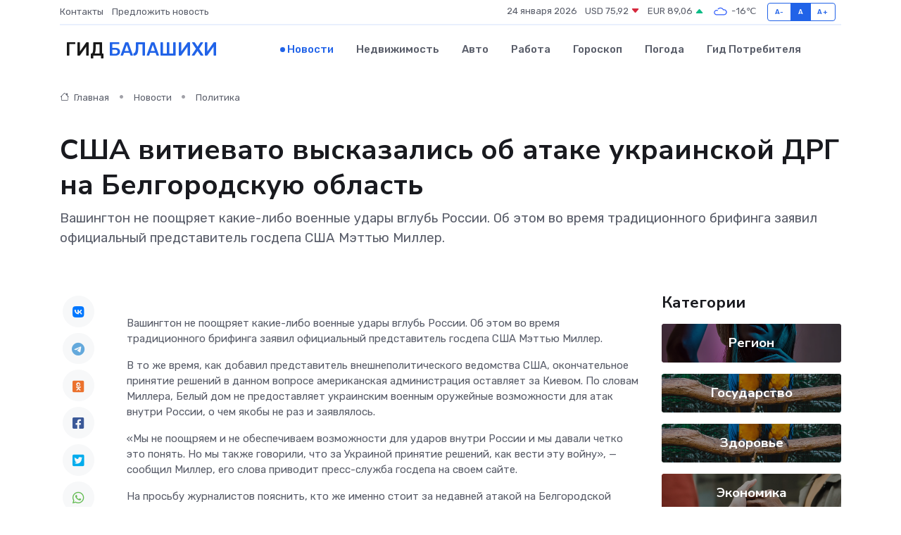

--- FILE ---
content_type: text/html; charset=utf-8
request_url: https://www.google.com/recaptcha/api2/aframe
body_size: 266
content:
<!DOCTYPE HTML><html><head><meta http-equiv="content-type" content="text/html; charset=UTF-8"></head><body><script nonce="OAeA3Sp6ictWCY8sP0413A">/** Anti-fraud and anti-abuse applications only. See google.com/recaptcha */ try{var clients={'sodar':'https://pagead2.googlesyndication.com/pagead/sodar?'};window.addEventListener("message",function(a){try{if(a.source===window.parent){var b=JSON.parse(a.data);var c=clients[b['id']];if(c){var d=document.createElement('img');d.src=c+b['params']+'&rc='+(localStorage.getItem("rc::a")?sessionStorage.getItem("rc::b"):"");window.document.body.appendChild(d);sessionStorage.setItem("rc::e",parseInt(sessionStorage.getItem("rc::e")||0)+1);localStorage.setItem("rc::h",'1769242441451');}}}catch(b){}});window.parent.postMessage("_grecaptcha_ready", "*");}catch(b){}</script></body></html>